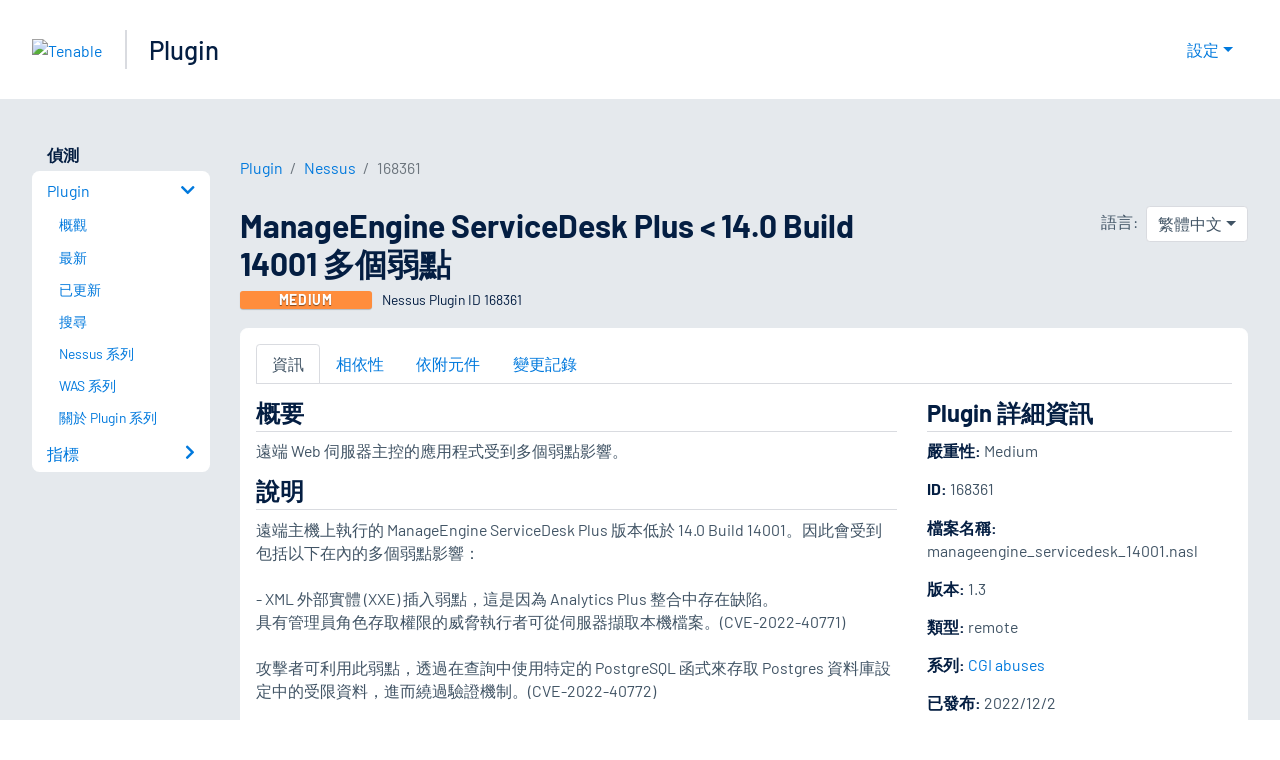

--- FILE ---
content_type: application/x-javascript; charset=UTF-8
request_url: https://trackingapi.trendemon.com/api/experience/personal-stream?AccountId=2110&ClientUrl=https%3A%2F%2Fzh-tw.tenable.com%2Fplugins%2Fnessus%2F168361&MarketingAutomationCookie=&ExcludedStreamsJson=%5B%5D&callback=jsonp132687&vid=2110:17692139741110333
body_size: -64
content:
jsonp132687(null)

--- FILE ---
content_type: application/x-javascript; charset=UTF-8
request_url: https://trackingapi.trendemon.com/api/Identity/me?accountId=2110&DomainCookie=17692139741110333&fingerPrint=cd6156e959afb7f71e12407d11bda856&callback=jsonp818772&vid=
body_size: 274
content:
jsonp818772({"VisitorUid":"8114975872364892421","VisitorInternalId":"2110:17692139741110333"})